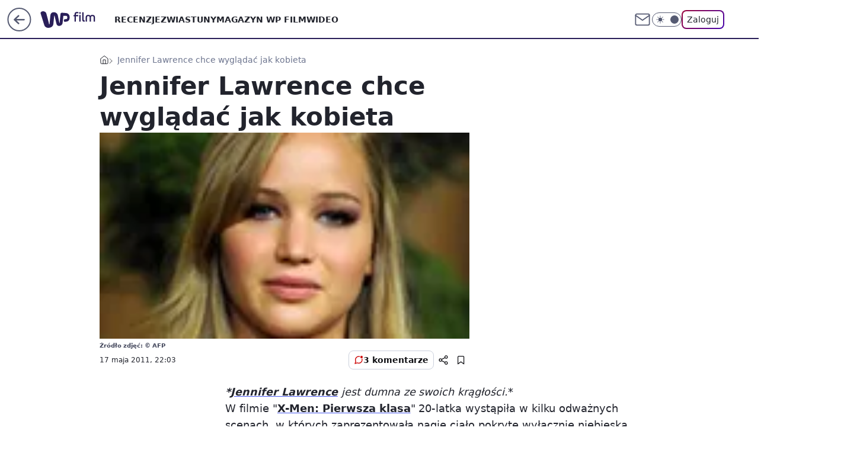

--- FILE ---
content_type: text/css; charset=utf-8
request_url: https://film.wp.pl/aGVtZS5jTiY3FixgGhFDM3ROeDBFAj4gORI_IRdGQxh0TngMajU-GAkrBQxqNT4YCSsFDGo1PhgJKwUMajU-GAkrBQxqNT4YCSsFDGo1PhgJKwUMajU-GAkrBQxqNT4YCSsFDGo1PhgJKwUMajU-GAkrBQxqNT4YCSsFDGo1PhgJKwUMajU-GAkrBQxqNT4YCSsFDGo1PhgJKwUMajU-GAkrBQxqNT4YCSsFDGo1PhgJKwUMajU-GAkrBQxqNT4YCSsFDGo1PhgJKwUMajU-GAkrBQxqNT4YCSsFDGo1PhgJKwUMajU-GAkrBQxqNT4YCSsFDGo1PhgJKwUMajU-GAkrBQxqNT4YCSsFDGo1PhgJKwUMajU-GAkrBQxqNT4YCSsFDGo1PhgJKwUMajU-GAkrBQxqNT4YCSsFDGo1PhgJKwUMajU-GAkrBQxqNT4YCSsFDGo1PhgJKwUMajU-GAkrBQxqNT4YCSsFDGo1PhgJKwUMajU-GAkrBQxqNT4YCSsFDGo1PhgJKwUMajU-GAkrBQxqNT4YCSsFDGo1PhgJKwUMajU-GAkrBQxqNT4YCSsFDGo1PhgJKwUMajU-GAkrBQxqNT4YCSsFDGo1PhgJKwUMajU-GAkrBQxqNT4YCSsFDGo1PhgJKwUMajU-GAkrBQxqNT4YCSsFDGo1PhgJKwUMajU-GAkrBQxqNT4YCSsFDGo1PhgJKwUMajU-GAkrBQxqNT4YCSsFDGo1PhgJKwUMajU-GAkrBQxqNT4YCSsFDGo1PhgJKwUMajU-GAkrBQxqNT4YCSsFDGo1PhgJKwUMajU-GAkrBQxqNT4YCSsFDGo1PhgJKwUMajU-GAkrBXEZSBRlbFZ1I1lEFjd4EjM_WEUTIjoROyBQRRd2eEFvYRtbTjM-ETc2GwkSNHQJ
body_size: -432
content:
body.dark{--color-brand:#a58fff;--color-brand-rgba:#a58fff;--color-brand-link:var(--color-brand);--color-logo:#a58fff;--wp-consent-color:#a58fff}body{--color-brand:#291e58;--color-brand-rgba:#291e58;--color-brand-link:#322762;--color-brand-lightened:#423093;--color-brand-inverse:#fff;--wp-drastic-accent-color:var(--color-brand);--color-logo:#291e58;--logo-height:32px;--logo-width:93px;--wp-consent-color:#291e58}

--- FILE ---
content_type: application/javascript
request_url: https://rek.www.wp.pl/gaf.js?rv=2&sn=film&pvid=ba67e225902cf4db2dea&rekids=234639&phtml=film.wp.pl%2Fjennifer-lawrence-chce-wygladac-jak-kobieta-6024534413530241a&abtest=adtech%7CPRGM-1047%7CA%3Badtech%7CPU-335%7CB%3Badtech%7CPRG-3468%7CA%3Badtech%7CPRGM-1036%7CB%3Badtech%7CFP-76%7CA%3Badtech%7CPRGM-1356%7CA%3Badtech%7CPRGM-1419%7CB%3Badtech%7CPRGM-1589%7CA%3Badtech%7CPRGM-1576%7CA%3Badtech%7CPRGM-1443%7CA%3Badtech%7CPRGM-1587%7CA%3Badtech%7CPRGM-1615%7CA%3Badtech%7CPRGM-1215%7CA&PWA_adbd=0&darkmode=0&highLayout=0&layout=wide&navType=navigate&cdl=0&ctype=article&ciab=IAB1-5%2CIAB-v3-432%2CIAB-v3-Rm3SiT%2CIAB-v3-468%2CIAB1-2%2CIAB25-3%2CIAB15&cid=6024534413530241&csystem=ncr&cdate=2011-05-17&REKtagi=jennifer_lawrence&vw=1280&vh=720&p1=0&spin=ol7dm64f&bcv=2
body_size: 5036
content:
ol7dm64f({"spin":"ol7dm64f","bunch":234639,"context":{"dsa":false,"minor":false,"bidRequestId":"a1cb625a-d2d4-4bb1-aa5c-4f9843194c77","maConfig":{"timestamp":"2026-01-22T08:31:40.447Z"},"dfpConfig":{"timestamp":"2026-01-23T12:40:10.018Z"},"sda":[],"targeting":{"client":{},"server":{},"query":{"PWA_adbd":"0","REKtagi":"jennifer_lawrence","abtest":"adtech|PRGM-1047|A;adtech|PU-335|B;adtech|PRG-3468|A;adtech|PRGM-1036|B;adtech|FP-76|A;adtech|PRGM-1356|A;adtech|PRGM-1419|B;adtech|PRGM-1589|A;adtech|PRGM-1576|A;adtech|PRGM-1443|A;adtech|PRGM-1587|A;adtech|PRGM-1615|A;adtech|PRGM-1215|A","bcv":"2","cdate":"2011-05-17","cdl":"0","ciab":"IAB1-5,IAB-v3-432,IAB-v3-Rm3SiT,IAB-v3-468,IAB1-2,IAB25-3,IAB15","cid":"6024534413530241","csystem":"ncr","ctype":"article","darkmode":"0","highLayout":"0","layout":"wide","navType":"navigate","p1":"0","phtml":"film.wp.pl/jennifer-lawrence-chce-wygladac-jak-kobieta-6024534413530241a","pvid":"ba67e225902cf4db2dea","rekids":"234639","rv":"2","sn":"film","spin":"ol7dm64f","vh":"720","vw":"1280"}},"directOnly":0,"geo":{"country":"840","region":"","city":""},"statid":"","mlId":"","rshsd":"22","isRobot":false,"curr":{"EUR":4.205,"USD":3.5831,"CHF":4.5298,"GBP":4.8478},"rv":"2","status":{"advf":2,"ma":2,"ma_ads-bidder":2,"ma_cpv-bidder":2,"ma_high-cpm-bidder":2}},"slots":{"10":{"delivered":"","campaign":null,"dfpConfig":null},"11":{"delivered":"1","campaign":null,"dfpConfig":{"placement":"/89844762/Desktop_Film.wp.pl_x11_art","roshash":"EHPS","ceil":100,"sizes":[[336,280],[640,280],[300,250]],"namedSizes":["fluid"],"div":"div-gpt-ad-x11-art","targeting":{"DFPHASH":"ADLO","emptygaf":"0"},"gfp":"EHPS"}},"12":{"delivered":"1","campaign":null,"dfpConfig":{"placement":"/89844762/Desktop_Film.wp.pl_x12_art","roshash":"EHPS","ceil":100,"sizes":[[336,280],[640,280],[300,250]],"namedSizes":["fluid"],"div":"div-gpt-ad-x12-art","targeting":{"DFPHASH":"ADLO","emptygaf":"0"},"gfp":"EHPS"}},"13":{"delivered":"1","campaign":null,"dfpConfig":{"placement":"/89844762/Desktop_Film.wp.pl_x13_art","roshash":"EHPS","ceil":100,"sizes":[[336,280],[640,280],[300,250]],"namedSizes":["fluid"],"div":"div-gpt-ad-x13-art","targeting":{"DFPHASH":"ADLO","emptygaf":"0"},"gfp":"EHPS"}},"14":{"delivered":"1","campaign":null,"dfpConfig":{"placement":"/89844762/Desktop_Film.wp.pl_x14_art","roshash":"EHPS","ceil":100,"sizes":[[336,280],[640,280],[300,250]],"namedSizes":["fluid"],"div":"div-gpt-ad-x14-art","targeting":{"DFPHASH":"ADLO","emptygaf":"0"},"gfp":"EHPS"}},"15":{"delivered":"1","campaign":null,"dfpConfig":{"placement":"/89844762/Desktop_Film.wp.pl_x15_art","roshash":"EHPS","ceil":100,"sizes":[[728,90],[970,300],[950,90],[980,120],[980,90],[970,150],[970,90],[970,250],[930,180],[950,200],[750,100],[970,66],[750,200],[960,90],[970,100],[750,300],[970,200],[950,300]],"namedSizes":["fluid"],"div":"div-gpt-ad-x15-art","targeting":{"DFPHASH":"ADLO","emptygaf":"0"},"gfp":"EHPS"}},"16":{"delivered":"1","campaign":null,"dfpConfig":{"placement":"/89844762/Desktop_Film.wp.pl_x16","roshash":"EHPS","ceil":100,"sizes":[[728,90],[970,300],[950,90],[980,120],[980,90],[970,150],[970,90],[970,250],[930,180],[950,200],[750,100],[970,66],[750,200],[960,90],[970,100],[750,300],[970,200],[950,300]],"namedSizes":["fluid"],"div":"div-gpt-ad-x16","targeting":{"DFPHASH":"ADLO","emptygaf":"0"},"gfp":"EHPS"}},"17":{"delivered":"1","campaign":null,"dfpConfig":{"placement":"/89844762/Desktop_Film.wp.pl_x17","roshash":"EHPS","ceil":100,"sizes":[[728,90],[970,300],[950,90],[980,120],[980,90],[970,150],[970,90],[970,250],[930,180],[950,200],[750,100],[970,66],[750,200],[960,90],[970,100],[750,300],[970,200],[950,300]],"namedSizes":["fluid"],"div":"div-gpt-ad-x17","targeting":{"DFPHASH":"ADLO","emptygaf":"0"},"gfp":"EHPS"}},"18":{"delivered":"1","campaign":null,"dfpConfig":{"placement":"/89844762/Desktop_Film.wp.pl_x18","roshash":"EHPS","ceil":100,"sizes":[[728,90],[970,300],[950,90],[980,120],[980,90],[970,150],[970,90],[970,250],[930,180],[950,200],[750,100],[970,66],[750,200],[960,90],[970,100],[750,300],[970,200],[950,300]],"namedSizes":["fluid"],"div":"div-gpt-ad-x18","targeting":{"DFPHASH":"ADLO","emptygaf":"0"},"gfp":"EHPS"}},"19":{"delivered":"1","campaign":null,"dfpConfig":{"placement":"/89844762/Desktop_Film.wp.pl_x19","roshash":"EHPS","ceil":100,"sizes":[[728,90],[970,300],[950,90],[980,120],[980,90],[970,150],[970,90],[970,250],[930,180],[950,200],[750,100],[970,66],[750,200],[960,90],[970,100],[750,300],[970,200],[950,300]],"namedSizes":["fluid"],"div":"div-gpt-ad-x19","targeting":{"DFPHASH":"ADLO","emptygaf":"0"},"gfp":"EHPS"}},"2":{"delivered":"1","campaign":{"id":"188278","capping":"PWAck=27120619\u0026PWAclt=792\u0026tpl=1","adm":{"bunch":"234639","creations":[{"cbConfig":{"blur":false,"bottomBar":false,"fullPage":false,"message":"Przekierowanie za {{time}} sekund{{y}}","timeout":15000},"height":600,"pixels":["//gde-default.hit.gemius.pl/_1769288426/redot.gif?id=AurlpqtfLPQooAxj7wsDeNWb7DpBnawS60AjdQWqM6T.z7/fastid=fsjxkechbderpocuyimavtcqankj/stparam=xcjskxjudx/nc=0/gdpr=0/gdpr_consent="],"showLabel":false,"src":"https://mamc.wpcdn.pl/188278/1768219315939/backup_mcd_ruby_choco_latte_1200x600.jpg","trackers":{"click":[""],"cview":["//ma.wp.pl/ma.gif?clid=dca45526c17aa056cf0f889dbba57020\u0026SN=film\u0026pvid=ba67e225902cf4db2dea\u0026action=cvimp\u0026pg=film.wp.pl\u0026par=platform%3D8%26rekid%3D234639%26inver%3D2%26creationID%3D1470141%26test%3D0%26workfID%3D188278%26iabPageCategories%3D%26iabSiteCategories%3D%26publisherID%3D308%26seatFee%3DMX55P2oP3BULsUDIqUGFf_3LjZ-GZ8JcfSRGFUWjy1M%26ttl%3D1769374826%26pvid%3Dba67e225902cf4db2dea%26geo%3D840%253B%253B%26partnerID%3D%26contentID%3D6024534413530241%26ip%3DmUj6DLhupU0lQprcdg9yQTWqKxJp3T93W6zsSBf7pjY%26org_id%3D25%26order%3D265630%26is_robot%3D0%26bidTimestamp%3D1769288426%26device%3DPERSONAL_COMPUTER%26cur%3DPLN%26seatID%3Ddca45526c17aa056cf0f889dbba57020%26source%3DTG%26is_adblock%3D0%26sn%3Dfilm%26utility%3DEYzEzUZp6I3dBUEaLC7tzLBGubH4JQ8t16RPNMvPQtUoT0sjRZy1xzW4NLFAYb9z%26domain%3Dfilm.wp.pl%26targetDomain%3Dmcdonalds.pl%26billing%3Dcpv%26hBidPrice%3DEHKPSVY%26isDev%3Dfalse%26conversionValue%3D0%26ssp%3Dwp.pl%26slotSizeWxH%3D1200x600%26client_id%3D43759%26hBudgetRate%3DEHKPSVY%26slotID%3D002%26emission%3D3043513%26editedTimestamp%3D1768219234%26bidderID%3D11%26medium%3Ddisplay%26bidReqID%3Da1cb625a-d2d4-4bb1-aa5c-4f9843194c77%26userID%3D__UNKNOWN_TELL_US__%26tpID%3D1402620%26pricingModel%3DhkDyYeWelJJvNa3J_g6RVO52SdnxPQSK5rqCTITvDyk"],"impression":["//ma.wp.pl/ma.gif?clid=dca45526c17aa056cf0f889dbba57020\u0026SN=film\u0026pvid=ba67e225902cf4db2dea\u0026action=delivery\u0026pg=film.wp.pl\u0026par=conversionValue%3D0%26ssp%3Dwp.pl%26slotSizeWxH%3D1200x600%26client_id%3D43759%26hBudgetRate%3DEHKPSVY%26slotID%3D002%26emission%3D3043513%26editedTimestamp%3D1768219234%26bidderID%3D11%26medium%3Ddisplay%26bidReqID%3Da1cb625a-d2d4-4bb1-aa5c-4f9843194c77%26userID%3D__UNKNOWN_TELL_US__%26tpID%3D1402620%26pricingModel%3DhkDyYeWelJJvNa3J_g6RVO52SdnxPQSK5rqCTITvDyk%26platform%3D8%26rekid%3D234639%26inver%3D2%26creationID%3D1470141%26test%3D0%26workfID%3D188278%26iabPageCategories%3D%26iabSiteCategories%3D%26publisherID%3D308%26seatFee%3DMX55P2oP3BULsUDIqUGFf_3LjZ-GZ8JcfSRGFUWjy1M%26ttl%3D1769374826%26pvid%3Dba67e225902cf4db2dea%26geo%3D840%253B%253B%26partnerID%3D%26contentID%3D6024534413530241%26ip%3DmUj6DLhupU0lQprcdg9yQTWqKxJp3T93W6zsSBf7pjY%26org_id%3D25%26order%3D265630%26is_robot%3D0%26bidTimestamp%3D1769288426%26device%3DPERSONAL_COMPUTER%26cur%3DPLN%26seatID%3Ddca45526c17aa056cf0f889dbba57020%26source%3DTG%26is_adblock%3D0%26sn%3Dfilm%26utility%3DEYzEzUZp6I3dBUEaLC7tzLBGubH4JQ8t16RPNMvPQtUoT0sjRZy1xzW4NLFAYb9z%26domain%3Dfilm.wp.pl%26targetDomain%3Dmcdonalds.pl%26billing%3Dcpv%26hBidPrice%3DEHKPSVY%26isDev%3Dfalse"],"view":["//ma.wp.pl/ma.gif?clid=dca45526c17aa056cf0f889dbba57020\u0026SN=film\u0026pvid=ba67e225902cf4db2dea\u0026action=view\u0026pg=film.wp.pl\u0026par=sn%3Dfilm%26utility%3DEYzEzUZp6I3dBUEaLC7tzLBGubH4JQ8t16RPNMvPQtUoT0sjRZy1xzW4NLFAYb9z%26domain%3Dfilm.wp.pl%26targetDomain%3Dmcdonalds.pl%26billing%3Dcpv%26hBidPrice%3DEHKPSVY%26isDev%3Dfalse%26conversionValue%3D0%26ssp%3Dwp.pl%26slotSizeWxH%3D1200x600%26client_id%3D43759%26hBudgetRate%3DEHKPSVY%26slotID%3D002%26emission%3D3043513%26editedTimestamp%3D1768219234%26bidderID%3D11%26medium%3Ddisplay%26bidReqID%3Da1cb625a-d2d4-4bb1-aa5c-4f9843194c77%26userID%3D__UNKNOWN_TELL_US__%26tpID%3D1402620%26pricingModel%3DhkDyYeWelJJvNa3J_g6RVO52SdnxPQSK5rqCTITvDyk%26platform%3D8%26rekid%3D234639%26inver%3D2%26creationID%3D1470141%26test%3D0%26workfID%3D188278%26iabPageCategories%3D%26iabSiteCategories%3D%26publisherID%3D308%26seatFee%3DMX55P2oP3BULsUDIqUGFf_3LjZ-GZ8JcfSRGFUWjy1M%26ttl%3D1769374826%26pvid%3Dba67e225902cf4db2dea%26geo%3D840%253B%253B%26partnerID%3D%26contentID%3D6024534413530241%26ip%3DmUj6DLhupU0lQprcdg9yQTWqKxJp3T93W6zsSBf7pjY%26org_id%3D25%26order%3D265630%26is_robot%3D0%26bidTimestamp%3D1769288426%26device%3DPERSONAL_COMPUTER%26cur%3DPLN%26seatID%3Ddca45526c17aa056cf0f889dbba57020%26source%3DTG%26is_adblock%3D0"]},"transparentPlaceholder":false,"type":"image","url":"https://gde-default.hit.gemius.pl/lshitredir/id=AurlpqtfLPQooAxj7wsDeNWb7DpBnawS60AjdQWqM6T.z7/fastid=jtkvsjgljofzfpdtsvypmawiynnr/stparam=rehpbsnndr/nc=0/gdpr=0/gdpr_consent=/url=https://links.mcdonaldsapps.com/CKlgPh?utm_campaign=McDonalds_McCafe_260114_260324_McCafe%20Special%20Autumn%20%26%20Winter%202026\u0026utm_source=CommercialBreak\u0026utm_medium=%2FDISPLAY%2FWP%2FWP.WP_CommercialBreak__CPM_Display_aTAGdcGL_","width":1200}],"redir":"https://ma.wp.pl/redirma?SN=film\u0026pvid=ba67e225902cf4db2dea\u0026par=bidReqID%3Da1cb625a-d2d4-4bb1-aa5c-4f9843194c77%26pricingModel%3DhkDyYeWelJJvNa3J_g6RVO52SdnxPQSK5rqCTITvDyk%26test%3D0%26contentID%3D6024534413530241%26cur%3DPLN%26rekid%3D234639%26creationID%3D1470141%26seatID%3Ddca45526c17aa056cf0f889dbba57020%26billing%3Dcpv%26slotID%3D002%26emission%3D3043513%26platform%3D8%26inver%3D2%26order%3D265630%26is_robot%3D0%26isDev%3Dfalse%26ssp%3Dwp.pl%26pvid%3Dba67e225902cf4db2dea%26ip%3DmUj6DLhupU0lQprcdg9yQTWqKxJp3T93W6zsSBf7pjY%26bidTimestamp%3D1769288426%26is_adblock%3D0%26sn%3Dfilm%26tpID%3D1402620%26ttl%3D1769374826%26publisherID%3D308%26geo%3D840%253B%253B%26slotSizeWxH%3D1200x600%26hBudgetRate%3DEHKPSVY%26editedTimestamp%3D1768219234%26userID%3D__UNKNOWN_TELL_US__%26workfID%3D188278%26iabSiteCategories%3D%26bidderID%3D11%26iabPageCategories%3D%26org_id%3D25%26device%3DPERSONAL_COMPUTER%26utility%3DEYzEzUZp6I3dBUEaLC7tzLBGubH4JQ8t16RPNMvPQtUoT0sjRZy1xzW4NLFAYb9z%26hBidPrice%3DEHKPSVY%26client_id%3D43759%26medium%3Ddisplay%26seatFee%3DMX55P2oP3BULsUDIqUGFf_3LjZ-GZ8JcfSRGFUWjy1M%26partnerID%3D%26source%3DTG%26domain%3Dfilm.wp.pl%26targetDomain%3Dmcdonalds.pl%26conversionValue%3D0\u0026url=","slot":"2"},"creative":{"Id":"1470141","provider":"ma_cpv-bidder","roshash":"GJMP","height":600,"width":1200,"touchpointId":"1402620","source":{"bidder":"cpv-bidder"}},"sellingModel":{"model":"CPM_INT"}},"dfpConfig":{"placement":"/89844762/Desktop_Film.wp.pl_x02","roshash":"GJMP","ceil":100,"sizes":[[970,300],[970,600],[750,300],[950,300],[980,600],[1920,870],[1200,600],[750,400],[960,640]],"namedSizes":["fluid"],"div":"div-gpt-ad-x02","targeting":{"DFPHASH":"CFIL","emptygaf":"0"},"gfp":"FNQT"}},"24":{"delivered":"","campaign":null,"dfpConfig":null},"25":{"delivered":"1","campaign":null,"dfpConfig":{"placement":"/89844762/Desktop_Film.wp.pl_x25_art","roshash":"EHPS","ceil":100,"sizes":[[336,280],[640,280],[300,250]],"namedSizes":["fluid"],"div":"div-gpt-ad-x25-art","targeting":{"DFPHASH":"ADLO","emptygaf":"0"},"gfp":"EHPS"}},"27":{"delivered":"1","campaign":null,"dfpConfig":{"placement":"/89844762/Desktop_Film.wp.pl_x27_art","roshash":"EHPS","ceil":100,"sizes":[[160,600]],"namedSizes":["fluid"],"div":"div-gpt-ad-x27-art","targeting":{"DFPHASH":"ADLO","emptygaf":"0"},"gfp":"EHPS"}},"28":{"delivered":"","campaign":null,"dfpConfig":null},"29":{"delivered":"","campaign":null,"dfpConfig":null},"3":{"delivered":"1","campaign":null,"dfpConfig":{"placement":"/89844762/Desktop_Film.wp.pl_x03_art","roshash":"EHPS","ceil":100,"sizes":[[728,90],[970,300],[950,90],[980,120],[980,90],[970,150],[970,90],[970,250],[930,180],[950,200],[750,100],[970,66],[750,200],[960,90],[970,100],[750,300],[970,200],[950,300]],"namedSizes":["fluid"],"div":"div-gpt-ad-x03-art","targeting":{"DFPHASH":"ADLO","emptygaf":"0"},"gfp":"EHPS"}},"32":{"delivered":"1","campaign":null,"dfpConfig":{"placement":"/89844762/Desktop_Film.wp.pl_x32_art","roshash":"EHPS","ceil":100,"sizes":[[336,280],[640,280],[300,250]],"namedSizes":["fluid"],"div":"div-gpt-ad-x32-art","targeting":{"DFPHASH":"ADLO","emptygaf":"0"},"gfp":"EHPS"}},"33":{"delivered":"1","campaign":null,"dfpConfig":{"placement":"/89844762/Desktop_Film.wp.pl_x33_art","roshash":"EHPS","ceil":100,"sizes":[[336,280],[640,280],[300,250]],"namedSizes":["fluid"],"div":"div-gpt-ad-x33-art","targeting":{"DFPHASH":"ADLO","emptygaf":"0"},"gfp":"EHPS"}},"34":{"delivered":"1","campaign":null,"dfpConfig":{"placement":"/89844762/Desktop_Film.wp.pl_x34_art","roshash":"EHPS","ceil":100,"sizes":[[300,250]],"namedSizes":["fluid"],"div":"div-gpt-ad-x34-art","targeting":{"DFPHASH":"ADLO","emptygaf":"0"},"gfp":"EHPS"}},"35":{"delivered":"1","campaign":null,"dfpConfig":{"placement":"/89844762/Desktop_Film.wp.pl_x35_art","roshash":"EHPS","ceil":100,"sizes":[[300,600],[300,250]],"namedSizes":["fluid"],"div":"div-gpt-ad-x35-art","targeting":{"DFPHASH":"ADLO","emptygaf":"0"},"gfp":"EHPS"}},"36":{"delivered":"1","campaign":null,"dfpConfig":{"placement":"/89844762/Desktop_Film.wp.pl_x36_art","roshash":"EHPS","ceil":100,"sizes":[[300,600],[300,250]],"namedSizes":["fluid"],"div":"div-gpt-ad-x36-art","targeting":{"DFPHASH":"ADLO","emptygaf":"0"},"gfp":"EHPS"}},"37":{"delivered":"1","campaign":null,"dfpConfig":{"placement":"/89844762/Desktop_Film.wp.pl_x37_art","roshash":"EHPS","ceil":100,"sizes":[[300,600],[300,250]],"namedSizes":["fluid"],"div":"div-gpt-ad-x37-art","targeting":{"DFPHASH":"ADLO","emptygaf":"0"},"gfp":"EHPS"}},"40":{"delivered":"1","campaign":null,"dfpConfig":{"placement":"/89844762/Desktop_Film.wp.pl_x40","roshash":"EJMP","ceil":100,"sizes":[[300,250]],"namedSizes":["fluid"],"div":"div-gpt-ad-x40","targeting":{"DFPHASH":"AFIL","emptygaf":"0"},"gfp":"EJMP"}},"5":{"delivered":"1","campaign":null,"dfpConfig":{"placement":"/89844762/Desktop_Film.wp.pl_x05_art","roshash":"EHPS","ceil":100,"sizes":[[336,280],[640,280],[300,250]],"namedSizes":["fluid"],"div":"div-gpt-ad-x05-art","targeting":{"DFPHASH":"ADLO","emptygaf":"0"},"gfp":"EHPS"}},"50":{"delivered":"1","campaign":null,"dfpConfig":{"placement":"/89844762/Desktop_Film.wp.pl_x50_art","roshash":"EHPS","ceil":100,"sizes":[[728,90],[970,300],[950,90],[980,120],[980,90],[970,150],[970,90],[970,250],[930,180],[950,200],[750,100],[970,66],[750,200],[960,90],[970,100],[750,300],[970,200],[950,300]],"namedSizes":["fluid"],"div":"div-gpt-ad-x50-art","targeting":{"DFPHASH":"ADLO","emptygaf":"0"},"gfp":"EHPS"}},"52":{"delivered":"1","campaign":null,"dfpConfig":{"placement":"/89844762/Desktop_Film.wp.pl_x52_art","roshash":"EHPS","ceil":100,"sizes":[[300,250]],"namedSizes":["fluid"],"div":"div-gpt-ad-x52-art","targeting":{"DFPHASH":"ADLO","emptygaf":"0"},"gfp":"EHPS"}},"529":{"delivered":"1","campaign":null,"dfpConfig":{"placement":"/89844762/Desktop_Film.wp.pl_x529","roshash":"EHPS","ceil":100,"sizes":[[300,250]],"namedSizes":["fluid"],"div":"div-gpt-ad-x529","targeting":{"DFPHASH":"ADLO","emptygaf":"0"},"gfp":"EHPS"}},"53":{"delivered":"1","campaign":null,"dfpConfig":{"placement":"/89844762/Desktop_Film.wp.pl_x53_art","roshash":"EHPS","ceil":100,"sizes":[[728,90],[970,300],[950,90],[980,120],[980,90],[970,150],[970,600],[970,90],[970,250],[930,180],[950,200],[750,100],[970,66],[750,200],[960,90],[970,100],[750,300],[970,200],[940,600]],"namedSizes":["fluid"],"div":"div-gpt-ad-x53-art","targeting":{"DFPHASH":"ADLO","emptygaf":"0"},"gfp":"EHPS"}},"531":{"delivered":"1","campaign":null,"dfpConfig":{"placement":"/89844762/Desktop_Film.wp.pl_x531","roshash":"EHPS","ceil":100,"sizes":[[300,250]],"namedSizes":["fluid"],"div":"div-gpt-ad-x531","targeting":{"DFPHASH":"ADLO","emptygaf":"0"},"gfp":"EHPS"}},"541":{"lazy":1,"delivered":"1","campaign":{"id":"188982","capping":"PWAck=27120769\u0026PWAclt=720","adm":{"bunch":"234639","creations":[{"mod":"surveyNative","modConfig":{"accentColorAsPrimary":false,"border":"1px solid grey","footnote":"Wyniki ankiet pomagają nam ulepszać nasze produkty i produkty naszych Zaufanych Partnerów. Administratorem danych jest Wirtualna Polska Media S.A. Szczegółowe informacje na temat przetwarzania danych osobowych opisane są w \u003ca target=\"_blank\" href=\"https://holding.wp.pl/poufnosc\"\u003epolityce prywatności\u003c/a\u003e.","insideSlot":true,"maxWidth":300,"pages":[{"accentColorAsPrimary":false,"questions":[{"answers":[{"answerID":"yes","isOpen":false,"text":"tak"},{"answerID":"no","isOpen":false,"text":"nie"},{"answerID":"dontKnow","isOpen":false,"text":"nie wiem"}],"answersHorizontal":false,"confirmation":false,"questionID":"didYouSeeMailAd","required":true,"text":"Czy widziałeś(-aś) ostatnio reklamę Poczty WP?","type":"radio"}],"topImage":"https://pocztanh.wpcdn.pl/pocztanh/login/7.30.0/svg/wp/poczta-logo.svg"}],"popup":{"blendVisible":false,"position":"br"},"summary":[{"key":"Title","value":"Dziękujemy za odpowiedź!"},{"key":"Paragraph","value":"Twoja opinia jest dla nas ważna."}]},"showLabel":true,"trackers":{"click":[""],"cview":["//ma.wp.pl/ma.gif?clid=0d75fec0bdabe60e0af571ed047f75a2\u0026SN=film\u0026pvid=ba67e225902cf4db2dea\u0026action=cvimp\u0026pg=film.wp.pl\u0026par=pricingModel%3D6L5Vsnpqt4dZ7hR5PNnskBskD-nhjgkLWOrcWg2J0Ao%26geo%3D840%253B%253B%26utility%3DkF6TNQrsfLKk1Eni4F-5EouLhKk4v0_Q77KjbD0B6ePUmIYgMpTd5xvlr31qP7su%26ip%3DPT0wmbn057MUjNO4V3imZKB4MBtFWjn_71L_AFLsONQ%26test%3D0%26workfID%3D188982%26tpID%3D1405936%26client_id%3D38851%26hBudgetRate%3DEHKNQTW%26contentID%3D6024534413530241%26ssp%3Dwp.pl%26publisherID%3D308%26inver%3D2%26seatFee%3DHYDvTcdcxNLjQVxqtLQLUo5PulrHBOacAWvO8EONryk%26ttl%3D1769374826%26medium%3Ddisplay%26platform%3D8%26sn%3Dfilm%26bidTimestamp%3D1769288426%26hBidPrice%3DEHKNQTW%26device%3DPERSONAL_COMPUTER%26slotSizeWxH%3D-1x-1%26source%3DTG%26iabSiteCategories%3D%26pvid%3Dba67e225902cf4db2dea%26isDev%3Dfalse%26bidReqID%3Da1cb625a-d2d4-4bb1-aa5c-4f9843194c77%26creationID%3D1477210%26is_adblock%3D0%26bidderID%3D11%26userID%3D__UNKNOWN_TELL_US__%26iabPageCategories%3D%26is_robot%3D0%26partnerID%3D%26domain%3Dfilm.wp.pl%26slotID%3D541%26targetDomain%3Dwp.pl%26seatID%3D0d75fec0bdabe60e0af571ed047f75a2%26org_id%3D25%26emission%3D3046324%26order%3D202648%26editedTimestamp%3D1769007383%26conversionValue%3D0%26rekid%3D234639%26cur%3DPLN%26billing%3Dcpv"],"impression":["//ma.wp.pl/ma.gif?clid=0d75fec0bdabe60e0af571ed047f75a2\u0026SN=film\u0026pvid=ba67e225902cf4db2dea\u0026action=delivery\u0026pg=film.wp.pl\u0026par=inver%3D2%26seatFee%3DHYDvTcdcxNLjQVxqtLQLUo5PulrHBOacAWvO8EONryk%26ttl%3D1769374826%26medium%3Ddisplay%26platform%3D8%26sn%3Dfilm%26bidTimestamp%3D1769288426%26hBidPrice%3DEHKNQTW%26device%3DPERSONAL_COMPUTER%26slotSizeWxH%3D-1x-1%26source%3DTG%26iabSiteCategories%3D%26pvid%3Dba67e225902cf4db2dea%26isDev%3Dfalse%26bidReqID%3Da1cb625a-d2d4-4bb1-aa5c-4f9843194c77%26creationID%3D1477210%26is_adblock%3D0%26bidderID%3D11%26userID%3D__UNKNOWN_TELL_US__%26iabPageCategories%3D%26is_robot%3D0%26partnerID%3D%26domain%3Dfilm.wp.pl%26slotID%3D541%26targetDomain%3Dwp.pl%26seatID%3D0d75fec0bdabe60e0af571ed047f75a2%26org_id%3D25%26emission%3D3046324%26order%3D202648%26editedTimestamp%3D1769007383%26conversionValue%3D0%26rekid%3D234639%26cur%3DPLN%26billing%3Dcpv%26pricingModel%3D6L5Vsnpqt4dZ7hR5PNnskBskD-nhjgkLWOrcWg2J0Ao%26geo%3D840%253B%253B%26utility%3DkF6TNQrsfLKk1Eni4F-5EouLhKk4v0_Q77KjbD0B6ePUmIYgMpTd5xvlr31qP7su%26ip%3DPT0wmbn057MUjNO4V3imZKB4MBtFWjn_71L_AFLsONQ%26test%3D0%26workfID%3D188982%26tpID%3D1405936%26client_id%3D38851%26hBudgetRate%3DEHKNQTW%26contentID%3D6024534413530241%26ssp%3Dwp.pl%26publisherID%3D308"],"view":["//ma.wp.pl/ma.gif?clid=0d75fec0bdabe60e0af571ed047f75a2\u0026SN=film\u0026pvid=ba67e225902cf4db2dea\u0026action=view\u0026pg=film.wp.pl\u0026par=client_id%3D38851%26hBudgetRate%3DEHKNQTW%26contentID%3D6024534413530241%26ssp%3Dwp.pl%26publisherID%3D308%26inver%3D2%26seatFee%3DHYDvTcdcxNLjQVxqtLQLUo5PulrHBOacAWvO8EONryk%26ttl%3D1769374826%26medium%3Ddisplay%26platform%3D8%26sn%3Dfilm%26bidTimestamp%3D1769288426%26hBidPrice%3DEHKNQTW%26device%3DPERSONAL_COMPUTER%26slotSizeWxH%3D-1x-1%26source%3DTG%26iabSiteCategories%3D%26pvid%3Dba67e225902cf4db2dea%26isDev%3Dfalse%26bidReqID%3Da1cb625a-d2d4-4bb1-aa5c-4f9843194c77%26creationID%3D1477210%26is_adblock%3D0%26bidderID%3D11%26userID%3D__UNKNOWN_TELL_US__%26iabPageCategories%3D%26is_robot%3D0%26partnerID%3D%26domain%3Dfilm.wp.pl%26slotID%3D541%26targetDomain%3Dwp.pl%26seatID%3D0d75fec0bdabe60e0af571ed047f75a2%26org_id%3D25%26emission%3D3046324%26order%3D202648%26editedTimestamp%3D1769007383%26conversionValue%3D0%26rekid%3D234639%26cur%3DPLN%26billing%3Dcpv%26pricingModel%3D6L5Vsnpqt4dZ7hR5PNnskBskD-nhjgkLWOrcWg2J0Ao%26geo%3D840%253B%253B%26utility%3DkF6TNQrsfLKk1Eni4F-5EouLhKk4v0_Q77KjbD0B6ePUmIYgMpTd5xvlr31qP7su%26ip%3DPT0wmbn057MUjNO4V3imZKB4MBtFWjn_71L_AFLsONQ%26test%3D0%26workfID%3D188982%26tpID%3D1405936"]},"type":"mod"}],"redir":"https://ma.wp.pl/redirma?SN=film\u0026pvid=ba67e225902cf4db2dea\u0026par=isDev%3Dfalse%26creationID%3D1477210%26iabPageCategories%3D%26seatID%3D0d75fec0bdabe60e0af571ed047f75a2%26test%3D0%26medium%3Ddisplay%26iabSiteCategories%3D%26slotID%3D541%26emission%3D3046324%26billing%3Dcpv%26ssp%3Dwp.pl%26inver%3D2%26hBidPrice%3DEHKNQTW%26source%3DTG%26domain%3Dfilm.wp.pl%26bidTimestamp%3D1769288426%26device%3DPERSONAL_COMPUTER%26bidReqID%3Da1cb625a-d2d4-4bb1-aa5c-4f9843194c77%26org_id%3D25%26pricingModel%3D6L5Vsnpqt4dZ7hR5PNnskBskD-nhjgkLWOrcWg2J0Ao%26geo%3D840%253B%253B%26workfID%3D188982%26hBudgetRate%3DEHKNQTW%26ttl%3D1769374826%26slotSizeWxH%3D-1x-1%26bidderID%3D11%26tpID%3D1405936%26partnerID%3D%26targetDomain%3Dwp.pl%26cur%3DPLN%26ip%3DPT0wmbn057MUjNO4V3imZKB4MBtFWjn_71L_AFLsONQ%26seatFee%3DHYDvTcdcxNLjQVxqtLQLUo5PulrHBOacAWvO8EONryk%26platform%3D8%26is_adblock%3D0%26conversionValue%3D0%26rekid%3D234639%26utility%3DkF6TNQrsfLKk1Eni4F-5EouLhKk4v0_Q77KjbD0B6ePUmIYgMpTd5xvlr31qP7su%26client_id%3D38851%26publisherID%3D308%26sn%3Dfilm%26pvid%3Dba67e225902cf4db2dea%26userID%3D__UNKNOWN_TELL_US__%26is_robot%3D0%26order%3D202648%26editedTimestamp%3D1769007383%26contentID%3D6024534413530241\u0026url=","slot":"541"},"creative":{"Id":"1477210","provider":"ma_cpv-bidder","roshash":"EHKN","height":-1,"width":-1,"touchpointId":"1405936","source":{"bidder":"cpv-bidder"}},"sellingModel":{"model":"CPV_INT"}},"dfpConfig":{"placement":"/89844762/Desktop_Film.wp.pl_x541_art","roshash":"EHPS","ceil":100,"sizes":[[300,600],[300,250]],"namedSizes":["fluid"],"div":"div-gpt-ad-x541-art","targeting":{"DFPHASH":"ADLO","emptygaf":"0"},"gfp":"EHPS"}},"59":{"delivered":"1","campaign":null,"dfpConfig":{"placement":"/89844762/Desktop_Film.wp.pl_x59_art","roshash":"EHPS","ceil":100,"sizes":[[300,600],[300,250]],"namedSizes":["fluid"],"div":"div-gpt-ad-x59-art","targeting":{"DFPHASH":"ADLO","emptygaf":"0"},"gfp":"EHPS"}},"6":{"delivered":"","campaign":null,"dfpConfig":null},"61":{"delivered":"1","campaign":null,"dfpConfig":{"placement":"/89844762/Desktop_Film.wp.pl_x61_art","roshash":"EHPS","ceil":100,"sizes":[[336,280],[640,280],[300,250]],"namedSizes":["fluid"],"div":"div-gpt-ad-x61-art","targeting":{"DFPHASH":"ADLO","emptygaf":"0"},"gfp":"EHPS"}},"62":{"delivered":"","campaign":null,"dfpConfig":null},"67":{"delivered":"1","campaign":null,"dfpConfig":{"placement":"/89844762/Desktop_Film.wp.pl_x67_art","roshash":"EHPS","ceil":100,"sizes":[[300,50]],"namedSizes":["fluid"],"div":"div-gpt-ad-x67-art","targeting":{"DFPHASH":"ADLO","emptygaf":"0"},"gfp":"EHPS"}},"7":{"delivered":"","campaign":null,"dfpConfig":null},"70":{"delivered":"1","campaign":null,"dfpConfig":{"placement":"/89844762/Desktop_Film.wp.pl_x70_art","roshash":"EHPS","ceil":100,"sizes":[[728,90],[970,300],[950,90],[980,120],[980,90],[970,150],[970,90],[970,250],[930,180],[950,200],[750,100],[970,66],[750,200],[960,90],[970,100],[750,300],[970,200],[950,300]],"namedSizes":["fluid"],"div":"div-gpt-ad-x70-art","targeting":{"DFPHASH":"ADLO","emptygaf":"0"},"gfp":"EHPS"}},"716":{"delivered":"","campaign":null,"dfpConfig":null},"717":{"delivered":"","campaign":null,"dfpConfig":null},"72":{"delivered":"1","campaign":null,"dfpConfig":{"placement":"/89844762/Desktop_Film.wp.pl_x72_art","roshash":"EHPS","ceil":100,"sizes":[[300,250]],"namedSizes":["fluid"],"div":"div-gpt-ad-x72-art","targeting":{"DFPHASH":"ADLO","emptygaf":"0"},"gfp":"EHPS"}},"79":{"delivered":"1","campaign":null,"dfpConfig":{"placement":"/89844762/Desktop_Film.wp.pl_x79_art","roshash":"EHPS","ceil":100,"sizes":[[300,600],[300,250]],"namedSizes":["fluid"],"div":"div-gpt-ad-x79-art","targeting":{"DFPHASH":"ADLO","emptygaf":"0"},"gfp":"EHPS"}},"8":{"delivered":"","campaign":null,"dfpConfig":null},"80":{"delivered":"1","campaign":null,"dfpConfig":{"placement":"/89844762/Desktop_Film.wp.pl_x80_art","roshash":"EHPS","ceil":100,"sizes":[[1,1]],"namedSizes":["fluid"],"div":"div-gpt-ad-x80-art","isNative":1,"targeting":{"DFPHASH":"ADLO","emptygaf":"0"},"gfp":"EHPS"}},"800":{"delivered":"","campaign":null,"dfpConfig":null},"81":{"delivered":"1","campaign":null,"dfpConfig":{"placement":"/89844762/Desktop_Film.wp.pl_x81_art","roshash":"EHPS","ceil":100,"sizes":[[1,1]],"namedSizes":["fluid"],"div":"div-gpt-ad-x81-art","isNative":1,"targeting":{"DFPHASH":"ADLO","emptygaf":"0"},"gfp":"EHPS"}},"810":{"delivered":"","campaign":null,"dfpConfig":null},"811":{"delivered":"","campaign":null,"dfpConfig":null},"812":{"delivered":"","campaign":null,"dfpConfig":null},"813":{"delivered":"","campaign":null,"dfpConfig":null},"814":{"delivered":"","campaign":null,"dfpConfig":null},"815":{"delivered":"","campaign":null,"dfpConfig":null},"816":{"delivered":"","campaign":null,"dfpConfig":null},"817":{"delivered":"","campaign":null,"dfpConfig":null},"82":{"delivered":"1","campaign":null,"dfpConfig":{"placement":"/89844762/Desktop_Film.wp.pl_x82_art","roshash":"EHPS","ceil":100,"sizes":[[1,1]],"namedSizes":["fluid"],"div":"div-gpt-ad-x82-art","isNative":1,"targeting":{"DFPHASH":"ADLO","emptygaf":"0"},"gfp":"EHPS"}},"826":{"delivered":"","campaign":null,"dfpConfig":null},"827":{"delivered":"","campaign":null,"dfpConfig":null},"828":{"delivered":"","campaign":null,"dfpConfig":null},"83":{"delivered":"1","campaign":null,"dfpConfig":{"placement":"/89844762/Desktop_Film.wp.pl_x83_art","roshash":"EHPS","ceil":100,"sizes":[[1,1]],"namedSizes":["fluid"],"div":"div-gpt-ad-x83-art","isNative":1,"targeting":{"DFPHASH":"ADLO","emptygaf":"0"},"gfp":"EHPS"}},"840":{"delivered":"","campaign":null,"dfpConfig":null},"841":{"delivered":"","campaign":null,"dfpConfig":null},"842":{"delivered":"","campaign":null,"dfpConfig":null},"843":{"delivered":"","campaign":null,"dfpConfig":null},"89":{"delivered":"","campaign":null,"dfpConfig":null},"90":{"delivered":"1","campaign":null,"dfpConfig":{"placement":"/89844762/Desktop_Film.wp.pl_x90_art","roshash":"EHPS","ceil":100,"sizes":[[728,90],[970,300],[950,90],[980,120],[980,90],[970,150],[970,90],[970,250],[930,180],[950,200],[750,100],[970,66],[750,200],[960,90],[970,100],[750,300],[970,200],[950,300]],"namedSizes":["fluid"],"div":"div-gpt-ad-x90-art","targeting":{"DFPHASH":"ADLO","emptygaf":"0"},"gfp":"EHPS"}},"92":{"delivered":"1","campaign":null,"dfpConfig":{"placement":"/89844762/Desktop_Film.wp.pl_x92_art","roshash":"EHPS","ceil":100,"sizes":[[300,250]],"namedSizes":["fluid"],"div":"div-gpt-ad-x92-art","targeting":{"DFPHASH":"ADLO","emptygaf":"0"},"gfp":"EHPS"}},"93":{"delivered":"1","campaign":null,"dfpConfig":{"placement":"/89844762/Desktop_Film.wp.pl_x93_art","roshash":"EHPS","ceil":100,"sizes":[[300,600],[300,250]],"namedSizes":["fluid"],"div":"div-gpt-ad-x93-art","targeting":{"DFPHASH":"ADLO","emptygaf":"0"},"gfp":"EHPS"}},"94":{"delivered":"1","campaign":null,"dfpConfig":{"placement":"/89844762/Desktop_Film.wp.pl_x94_art","roshash":"EHPS","ceil":100,"sizes":[[300,600],[300,250]],"namedSizes":["fluid"],"div":"div-gpt-ad-x94-art","targeting":{"DFPHASH":"ADLO","emptygaf":"0"},"gfp":"EHPS"}},"95":{"delivered":"1","campaign":null,"dfpConfig":{"placement":"/89844762/Desktop_Film.wp.pl_x95_art","roshash":"EHPS","ceil":100,"sizes":[[300,600],[300,250]],"namedSizes":["fluid"],"div":"div-gpt-ad-x95-art","targeting":{"DFPHASH":"ADLO","emptygaf":"0"},"gfp":"EHPS"}},"99":{"delivered":"1","campaign":null,"dfpConfig":{"placement":"/89844762/Desktop_Film.wp.pl_x99_art","roshash":"EHPS","ceil":100,"sizes":[[300,600],[300,250]],"namedSizes":["fluid"],"div":"div-gpt-ad-x99-art","targeting":{"DFPHASH":"ADLO","emptygaf":"0"},"gfp":"EHPS"}}},"bdd":{}});